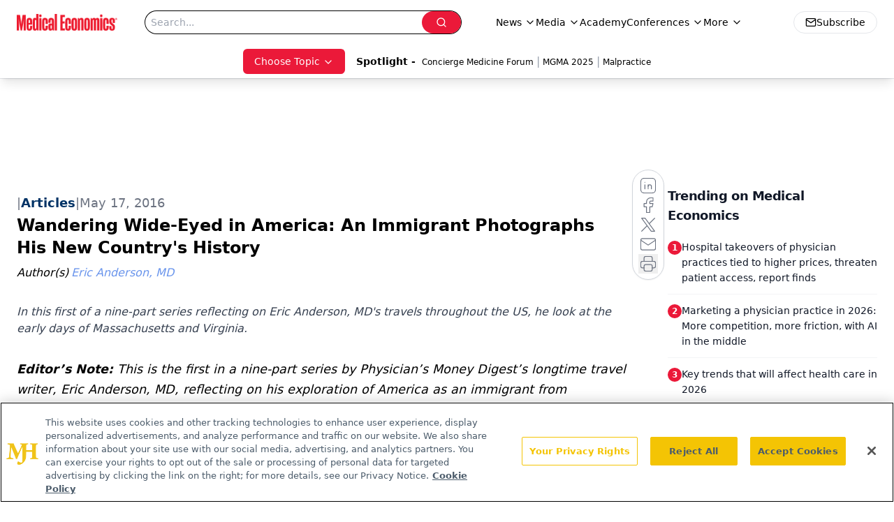

--- FILE ---
content_type: text/html; charset=utf-8
request_url: https://www.google.com/recaptcha/api2/aframe
body_size: 182
content:
<!DOCTYPE HTML><html><head><meta http-equiv="content-type" content="text/html; charset=UTF-8"></head><body><script nonce="NTfy5lCHxP71CaKIhaqCfw">/** Anti-fraud and anti-abuse applications only. See google.com/recaptcha */ try{var clients={'sodar':'https://pagead2.googlesyndication.com/pagead/sodar?'};window.addEventListener("message",function(a){try{if(a.source===window.parent){var b=JSON.parse(a.data);var c=clients[b['id']];if(c){var d=document.createElement('img');d.src=c+b['params']+'&rc='+(localStorage.getItem("rc::a")?sessionStorage.getItem("rc::b"):"");window.document.body.appendChild(d);sessionStorage.setItem("rc::e",parseInt(sessionStorage.getItem("rc::e")||0)+1);localStorage.setItem("rc::h",'1769002442491');}}}catch(b){}});window.parent.postMessage("_grecaptcha_ready", "*");}catch(b){}</script></body></html>

--- FILE ---
content_type: application/javascript
request_url: https://api.lightboxcdn.com/z9gd/43395/www.medicaleconomics.com/jsonp/z?cb=1769002428890&dre=l&callback=jQuery112409996080085145289_1769002428868&_=1769002428869
body_size: 1015
content:
jQuery112409996080085145289_1769002428868({"dre":"l","success":true,"response":"[base64].[base64].z4yzMCiB8-FxIeWkHlFVeFlSgoYo.QXFVXgAXxZOhWEYRglnZaAINYYhYKAA___"});